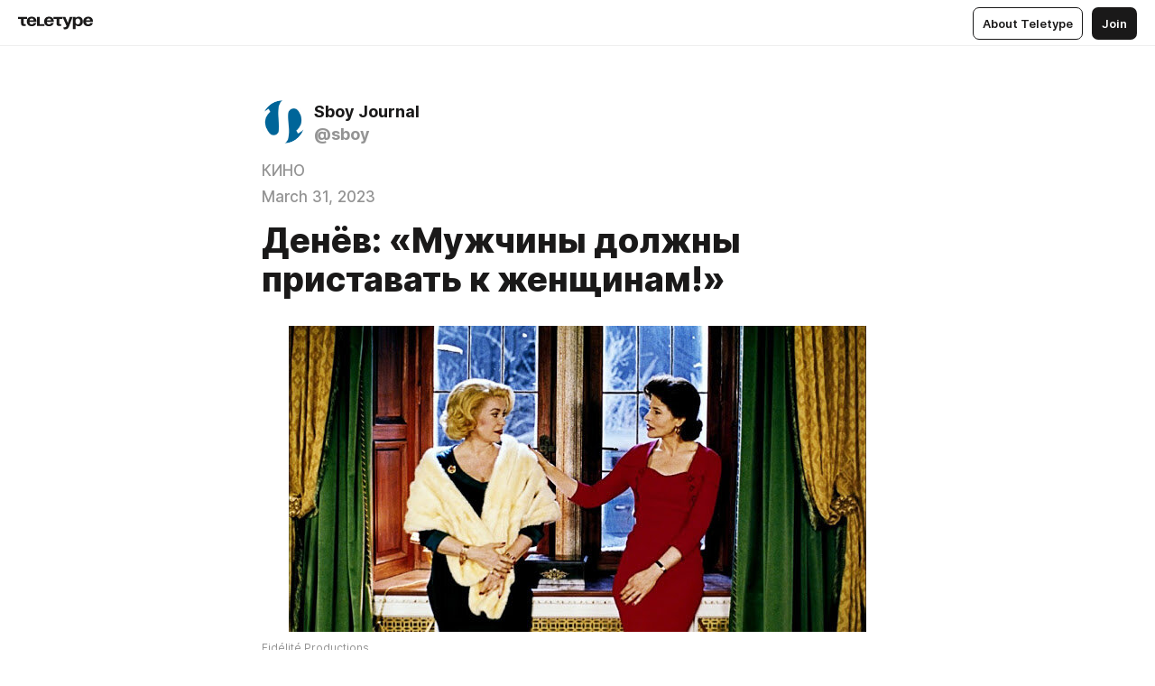

--- FILE ---
content_type: text/html
request_url: https://sboy.net/Deneuve
body_size: 41754
content:
<!DOCTYPE html>
<html  lang="en" data-theme="auto" data-head-attrs="lang,data-theme">

<head>
  
  <title>Денёв: «Мужчины должны приставать к женщинам!» — Teletype</title><meta http-equiv="content-type" content="text/html; charset=UTF-8"><meta name="viewport" content="width=device-width, initial-scale=1, user-scalable=no"><meta name="apple-mobile-web-app-capable" content="yes"><meta name="apple-mobile-web-app-status-bar-style" content="default"><meta name="theme-color" content="#FFFFFF"><meta property="og:url" content="https://sboy.net/Deneuve"><meta property="og:site_name" content="Teletype"><meta property="tg:site_verification" content="g7j8/rPFXfhyrq5q0QQV7EsYWv4="><meta property="fb:app_id" content="560168947526654"><meta property="fb:pages" content="124472808071141"><meta property="twitter:card" content="summary_large_image"><link rel="canonical" href="https://sboy.net/Deneuve"><link rel="alternate" href="https://sboy.net/Deneuve" hreflang="x-default"><link rel="icon" type="image/x-icon" href="/favicon.ico"><link rel="icon" type="image/svg+xml" href="https://teletype.in/static/favicon.f39059fb.svg"><link rel="apple-touch-icon" href="https://teletype.in/static/apple-touch-icon.39e27d32.png"><link rel="search" type="application/opensearchdescription+xml" title="Teletype" href="https://teletype.in/opensearch.xml"><script src="https://yandex.ru/ads/system/context.js" async></script><script type="application/javascript">window.yaContextCb = window.yaContextCb || []</script><meta name="format-detection" content="telephone=no"><meta property="og:type" content="article"><meta name="author" content="Sboy Journal"><meta name="description" content="С самого начала, когда поднялась эта грязная вакханалия, я написал статью в защиту талантливого Кевина Спейси. Мое мнение поддержала..."><meta property="author" content="Sboy Journal"><meta property="og:updated_time" content="2023-03-31T07:08:25.972Z"><meta property="og:title" content="Денёв: «Мужчины должны приставать к женщинам!»"><meta property="twitter:title" content="Денёв: «Мужчины должны приставать к женщинам!»"><meta property="og:description" content="С самого начала, когда поднялась эта грязная вакханалия, я написал статью в защиту талантливого Кевина Спейси. Мое мнение поддержала..."><meta property="twitter:description" content="С самого начала, когда поднялась эта грязная вакханалия, я написал статью в защиту талантливого Кевина Спейси. Мое мнение поддержала..."><meta property="og:image" content="https://img3.teletype.in/files/24/e5/24e572fa-b39e-4f9d-907a-98671077e293.png"><meta property="twitter:image" content="https://img3.teletype.in/files/24/e5/24e572fa-b39e-4f9d-907a-98671077e293.png"><meta property="og:image:type" content="image/png"><meta property="og:image:width" content="1200"><meta property="og:image:height" content="630"><meta property="article:section" content="КИНО"><meta property="article:author" content="Sboy Journal"><meta property="article:author_url" content="https://sboy.net/"><meta property="article:published_time" content="2023-03-31T07:08:25.972Z"><meta property="article:modified_time" content="2023-03-31T07:08:25.972Z"><meta name="head:count" content="39"><script>window.__INITIAL_STATE__={"config":{"version":"4.41.13","app_version":"4.41.13-4102","build_number":4102,"app":{"name":"teletype","title":"Teletype","url":{"assets":"https:\u002F\u002Fteletype.in","media":"https:\u002F\u002Fteletype.in\u002Ffiles","site":"https:\u002F\u002Fteletype.in","api":"https:\u002F\u002Fteletype.in\u002Fapi","updater":"wss:\u002F\u002Fteletype.in\u002Fupdater","media_api":"https:\u002F\u002Fteletype.in\u002Fmedia"},"links":{"tos":"https:\u002F\u002Fjournal.teletype.in\u002Flegal","journal":"https:\u002F\u002Fjournal.teletype.in\u002F","privacy":"https:\u002F\u002Fjournal.teletype.in\u002Flegal-privacy","domains":"https:\u002F\u002Fjournal.teletype.in\u002Fdomains","features":"https:\u002F\u002Fjournal.teletype.in\u002Ffeatures","updates":"https:\u002F\u002Fjournal.teletype.in\u002F+updates","email":"mailbox@teletype.in","cloudtips":{"tos":"https:\u002F\u002Fstatic.cloudpayments.ru\u002Fdocs\u002FCloudTips\u002Fcloudtips_oferta_teletype.pdf","agreement":"https:\u002F\u002Fstatic.cloudpayments.ru\u002Fdocs\u002FCloudTips\u002Fcloudtips_agreement_teletype.pdf","policy":"https:\u002F\u002Fstatic.cloudpayments.ru\u002Fdocs\u002Fpolicy-cloudpayments.pdf"}},"service":{"metrika":"42100904","ga":"G-74SRE9LWC4","facebook_id":560168947526654,"facebook_pages":"124472808071141","facebook_redirect":"https:\u002F\u002Fteletype.in\u002F.fb-callback","google_id":"589698636327-74fehjo4inhlnkc237ulk51petqlem42.apps.googleusercontent.com","google_redirect":"https:\u002F\u002Fteletype.in\u002F.google-callback","vk_id":51923672,"vk_redirect":"https:\u002F\u002Fteletype.in\u002F.vk-callback","yandex_pay_id":"aca5092b-9bd5-4dd1-875e-0e0be05aff00","yandex_pay_env":"Production","yandex_pay_gw":"cloudpayments","yandex_pay_gw_id":null,"tg_iv":"g7j8\u002FrPFXfhyrq5q0QQV7EsYWv4=","tg_login":"TeletypeAppBot","tg_link":"https:\u002F\u002Ft.me\u002FTeletypeAppBot","twitch_id":"lxc0c8o0u0l42bo1smeno623bnlxhs","twitch_redirect":"https:\u002F\u002Fteletype.in\u002F.twitch-callback","apple_id":"in.teletype.web","apple_redirect":"https:\u002F\u002Fteletype.in\u002F.siwa","recaptcha":"6Lf-zgAVAAAAAJIxQX0tdkzpFySG2e607DdgqRF-","recaptcha_v2":"6Lfm6TEfAAAAAK_crKCAL3BUBLmdZnrsvOeTHMNj","yandes_pay_gw_id":""},"pushes":{"app_id":"9185fd40-8599-4ea3-a2e7-f4e88560970e","auto_register":false,"notify_button":false,"iframe_path":"pushes","subscribe_path":"pushes\u002Fsubscribe"},"domains":{"protocol":"http:","port":null},"articles_on_page":10,"max_users_topics":10,"max_menu_items":10,"max_user_blogs":5,"autosave_timeout":15000,"views_scrolls":null,"articles_reactions":{"default":["👍","👎"],"max_uniq":10},"comments":{"can_edit_period":300000,"autoupdate_period":15000,"max_depth":3,"compact_from":2,"thread_collapse":25,"whitelist":{"formats":["bold","italic","strike","code","link","code"],"items":["p","blockquote","pre","image","youtube","vimeo","rutube","vkvideo"]}},"media":{"accept":[{"ext":".jpg","type":"jpg","types":["image\u002Fjpeg"]},{"ext":".png","type":"png","types":["image\u002Fpng"]},{"ext":".gif","type":"gif","types":["image\u002Fgif"]}],"max_size":5242880,"max_userpic_size":1048576},"langs":{"aliases":{"ru":["ru","be","uk","ky","ab","mo","et","lv"],"en":["en"]},"default":"en"}},"data":{"ttl":{"account":60000,"blog_articles":600000,"app_settings":600000,"showcase":60000,"article":60000,"blog":5000,"search":5000,"unsplash":60000,"comments":15000,"notifications":60000,"emoji":10000000}}},"domain":"sboy.net","timezone":0,"lid":"5c4389d8-e696-5ddb-bd33-08dcbb6a5250","url":"https:\u002F\u002Fsboy.net\u002FDeneuve","account":{"_loading":false,"id":null,"blog_id":null,"blogs":null,"uri":null,"name":null,"userpic":null,"lang":null,"darkmode":null,"can_create_blog":null,"tfa_enabled":null,"popup_open":false,"wallet":{"loaded":false,"enabled":false,"available":false,"card":null,"balance":null,"receiver":null,"donations":{"params":{"from_date":null,"to_date":null,"blog_id":null},"total":0,"amount":0,"list":[]},"transactions":{"params":{"from_date":null,"to_date":null},"total":0,"amount":0,"list":[]},"payouts":{"params":{"from_date":null,"to_date":null},"total":0,"amount":0,"list":[]},"payout":{"open":false}}},"langs":{"lang":"en"},"app_settings":{"data":{"ad":{"params":{"article-under-text":{"id":"R-A-2565196-12","el":true,"disabled":true,"disableAdult":true,"exclude":[4102528]},"feed-article-under-text":{"id":"R-A-2565196-3","el":true},"article-floor":{"disabled":true,"type":"floorAd","platform":"touch","timeout":5000,"exclude":[4102528]},"blog-floor":{"disabled":true,"type":"floorAd","platform":"touch","timeout":5000,"exclude":[4102528]},"main-floor":{"disabled":true,"type":"floorAd","platform":"touch","timeout":10000},"blog-list":{"id":"R-A-2565196-13","el":true,"every":6,"start":1,"disableAdult":true,"exclude":[4102528]},"main-list":{"id":"R-A-2565196-14","el":true,"every":4},"main-trending-list":{"id":"R-A-2565196-14","disabled":true,"el":true,"every":4,"start":4},"main-following-list":{"id":"R-A-2565196-15","disabled":true,"el":true,"every":4,"start":4},"main-feed":{"id":"R-A-2565196-16","disabled":false,"type":"feed","el":true,"start":4,"every":0,"feedCardCount":4,"mobile":{"feedCardCount":4}},"article-feed":{"id":"R-A-2565196-17","disabled":false,"type":"feed","el":true,"feedCardCount":4,"disableAdult":true,"exclude":[4102528]},"article-above-text":{"id":"R-A-2565196-18","disabled":false,"el":true,"disableAdult":true,"exclude":[4102528]}},"exclude":[4102528]},"updater":{"enabled":true},"example_blogs":[65,71297,111029],"giphy":["https:\u002F\u002Fmedia4.giphy.com\u002Fmedia\u002Fv1.Y2lkPTU2YzQ5Mjdld2hxbXoybWQ0a2M3ZzltZmNyaHBqbjgzNnh3cWUxc3FzbXdmYnQweSZlcD12MV9naWZzX2dpZklkJmN0PWc\u002F14SAx6S02Io1ThOlOY\u002Fgiphy.gif","https:\u002F\u002Fmedia1.giphy.com\u002Fmedia\u002Fv1.Y2lkPTU2YzQ5MjdlZnhsNXJnbmF3NWV6OTN5ZXgzdTBhNHZxdDJmYWgxZHhxcnZodmphcSZlcD12MV9naWZzX2dpZklkJmN0PWc\u002FLdOyjZ7io5Msw\u002Fgiphy.gif","https:\u002F\u002Fmedia1.giphy.com\u002Fmedia\u002Fv1.Y2lkPTU2YzQ5MjdlbjF5dTN3NTM0MTdya2x6MHU0dnNza3NudGVxbWR5dGN0Ynl5OWV3YSZlcD12MV9naWZzX2dpZklkJmN0PWc\u002FlptjRBxFKCJmFoibP3\u002Fgiphy-downsized.gif","https:\u002F\u002Fmedia1.giphy.com\u002Fmedia\u002Fv1.Y2lkPTU2YzQ5MjdlenlnaGFiejF6OGpsbXNxMDh6ZzFvZzBnOHQwemtnNzBqN2lwZ2VnbyZlcD12MV9naWZzX2dpZklkJmN0PWc\u002FLCdPNT81vlv3y\u002Fgiphy-downsized.gif","https:\u002F\u002Fmedia4.giphy.com\u002Fmedia\u002Fv1.Y2lkPTU2YzQ5MjdlajJxOGZwbHJ3bHNobzgwMWNzbDA4dnNzMXZvdnd3dnk2NWx2aWtucyZlcD12MV9naWZzX2dpZklkJmN0PWc\u002FbPdI2MXEbnDUs\u002Fgiphy.gif","https:\u002F\u002Fmedia4.giphy.com\u002Fmedia\u002Fv1.Y2lkPTU2YzQ5MjdlYnp2azkzY214aHAxY211cHVhM2pqdTBkYWx6NGFpb2FvdzlqN3BkbiZlcD12MV9naWZzX2dpZklkJmN0PWc\u002FEXmE33UEtfuQo\u002Fgiphy.gif","https:\u002F\u002Fmedia4.giphy.com\u002Fmedia\u002Fv1.Y2lkPTU2YzQ5MjdlZ3ZyODd2d2s1NHlhZjR4NGIzNW45ZHBicWdrNDhxZGpwc2ZqcHlvYiZlcD12MV9naWZzX2dpZklkJmN0PWc\u002FJLELwGi2ksYTu\u002Fgiphy.gif","https:\u002F\u002Fmedia3.giphy.com\u002Fmedia\u002Fv1.Y2lkPTU2YzQ5Mjdla3plYzZ2bDR5em9xYzh2YzNyMmwwODJzNG1veGxtZGtnN3I0eTQzciZlcD12MV9naWZzX2dpZklkJmN0PWc\u002F56t3lKn4Xym0DQ2Zn7\u002Fgiphy-downsized.gif","https:\u002F\u002Fmedia3.giphy.com\u002Fmedia\u002Fv1.Y2lkPTU2YzQ5MjdlMHJzZ3d1Z3FmbjdpbGxtMXBxZ3gxM3MzaHVjaGJlcWw3cnFueXN2eCZlcD12MV9naWZzX2dpZklkJmN0PWc\u002F3Jhdg8Qro5kMo\u002Fgiphy.gif","https:\u002F\u002Fmedia1.giphy.com\u002Fmedia\u002Fv1.Y2lkPTU2YzQ5Mjdld2ptc3Y2Zng0OXViZ2c4YWVxbmprYWE3NzhzYm5pdGc2cXBnMThzYyZlcD12MV9naWZzX2dpZklkJmN0PWc\u002F3osxYamKD88c6pXdfO\u002Fgiphy.gif","https:\u002F\u002Fmedia0.giphy.com\u002Fmedia\u002Fv1.Y2lkPTU2YzQ5MjdlcXEzcGx4dHZ3Y2c1cjVkNTR6NmYxdnR1aDZ5b3p3ZWhvY2U5bXcydyZlcD12MV9naWZzX2dpZklkJmN0PWc\u002FMOMKdGBAWJDmkYtBUW\u002Fgiphy-downsized.gif"],"unsplash":[{"url":"https:\u002F\u002Fimages.unsplash.com\u002Fphoto-1473800447596-01729482b8eb?crop=entropy&cs=srgb&fm=jpg&ixid=M3w2MzEyfDB8MXxyYW5kb218fHx8fHx8fHwxNzY5NTIyNDAwfA&ixlib=rb-4.1.0&q=85","author":"Samuel Ferrara","link":"https:\u002F\u002Funsplash.com\u002F@samferrara"}],"_loadTime":1769523655323},"loading":null},"articles":{"items":{"4715911":{"id":4715911,"uri":"Deneuve","created_at":"2023-03-31T07:08:25.972Z","published_at":"2023-03-31T07:08:25.971Z","last_edited_at":"2023-03-31T07:08:25.972Z","title":"Денёв: «Мужчины должны приставать к женщинам!»","text":"\u003Cdocument\u003E\n\u003Cimage src=\"https:\u002F\u002Favatars.dzeninfra.ru\u002Fget-zen_doc\u002F16074\u002Fpub_5a55f8c05a104f77249d2406_5a55f8d0c89010f02b75025f\u002Fscale_1200\" anchor=\"ZOQA\" size=\"custom\" width=640 height=339 naturalWidth=640 naturalHeight=339\u003E\n\u003Ccaption\u003EFidélité Productions\u003C\u002Fcaption\u003E\n\u003C\u002Fimage\u003E\n\u003Cp anchor=\"c0oF\"\u003EС самого начала, когда поднялась эта грязная вакханалия, я написал статью в защиту талантливого Кевина Спейси\u003Ca href=\"http:\u002F\u002Fwww.sboy.net\u002F2017\u002F11\u002FKevin-Spacey.html\"\u003E.\u003C\u002Fa\u003E Мое мнение поддержала несравненная Вупи Голдберг, она обвинила мир в жестокости, в том, что к ней никто не пристает.\u003C\u002Fp\u003E\n\u003Cp anchor=\"OA2I\"\u003EБесспорно одно, изнасилование – это одно из самых грязных и жестоких преступлений. Общество не должно закрывать на это глаза. Второе, на чем я настаиваю – никто не может быть осужден иначе, как по приговору суда. В противном случае, все превращается в самосуд и под этот каток попадают невинные люди. Не буду приводить аргументы из прошлой статьи, но людей из мира кино часто используют малолетки обоих полов, желающие пробиться в «артистки».\u003C\u002Fp\u003E\n\u003Cp anchor=\"8XPv\"\u003EВеликая Катрин Денев и еще 100 французских актрис выступили с протестом против огульного запрета основного инстинкта человечества. Женщины имеют право быть желанными, нравиться мужчинам, а сильный пол должен быть настойчив в своих желаниях. Программную статью разместило французское издание Le Monde.\u003C\u002Fp\u003E\n\u003Cimage src=\"https:\u002F\u002Favatars.dzeninfra.ru\u002Fget-zen_doc\u002F233051\u002Fpub_5a55f8c05a104f77249d2406_5a55f8d077d0e6ba12edf0d2\u002Fscale_1200\" anchor=\"pcPl\" size=\"custom\" width=640 height=403 naturalWidth=640 naturalHeight=403\u003E\n\u003Ccaption\u003EFidélité Productions\u003C\u002Fcaption\u003E\n\u003C\u002Fimage\u003E\n\u003Cp anchor=\"Nbuf\"\u003EСразу вспомнился шедевр Франсуа Озона «8 женщин», кадрами из которого я иллюстрирую эту статью. Не всегда прекрасный пол слаб. Женщины давно доказали, что способны объединяться в армии и вертеть мужчинами как пожелают. Этому огромное количество примеров и в истории, и в культуре. От Лисистраты и амазонок до «Клуба первых жен» и «Чудо-женщины».\u003C\u002Fp\u003E\n\u003Cp anchor=\"7DjI\"\u003EЕсли бы мой папа не был настойчив, а моя мама не была прекрасной, то меня, как и несколько миллиардов людей, просто бы не было на планете. Секс – один из основополагающих законов мироздания. Никто не виноват, что для продолжения рода требуется, как минимум, двое. И впадать в лицемерие и пуританство — это полная глупость.\u003C\u002Fp\u003E\n\u003Cimage src=\"https:\u002F\u002Favatars.dzeninfra.ru\u002Fget-zen_doc\u002F173924\u002Fpub_5a55f8c05a104f77249d2406_5a55f8d0c5feafc44d992fc3\u002Fscale_1200\" anchor=\"HrLW\" size=\"custom\" width=640 height=347 naturalWidth=640 naturalHeight=347\u003E\n\u003Ccaption\u003EFidélité Productions\u003C\u002Fcaption\u003E\n\u003C\u002Fimage\u003E\n\u003Cp anchor=\"7iuw\"\u003EЯ очень рад, что здравомыслие осталось на планете. И верю, что виновные будут наказаны и справедливость восторжествует. Я против Суда Линча, против действия толпы, которая не способна разобраться, что к чему. Я против мракобесия в любом его проявлении!\u003C\u002Fp\u003E\n\u003Cp anchor=\"eTZO\"\u003EКак там в песне поется:\u003C\u002Fp\u003E\n\u003Cp anchor=\"CCsI\"\u003EA quoi sert de vivre libre\u003C\u002Fp\u003E\n\u003Cp anchor=\"ELtH\"\u003EQuand on vit\u003C\u002Fp\u003E\n\u003Cp anchor=\"HZox\"\u003ESans amour\u003C\u002Fp\u003E\n\u003Ctags anchor=\"Ty9v\"\u003E\n\u003Ctag anchor=\"hDav\"\u003Eкино\u003C\u002Ftag\u003E\n\u003Ctag anchor=\"o5un\"\u003Eспейси\u003C\u002Ftag\u003E\n\u003Ctag anchor=\"NwRC\"\u003Eденев\u003C\u002Ftag\u003E\n\u003Ctag anchor=\"V79W\"\u003Eдомогательства\u003C\u002Ftag\u003E\n\u003Ctag anchor=\"8jEa\"\u003Eмиту\u003C\u002Ftag\u003E\n\u003C\u002Ftags\u003E\n\u003C\u002Fdocument\u003E","cut_text":"С самого начала, когда поднялась эта грязная вакханалия, я написал статью в защиту талантливого Кевина Спейси. Мое мнение поддержала несравненная Вупи Голдберг, она обвинила мир в жестокости, в том, что к ней никто не пристает.","cut_image":"https:\u002F\u002Favatars.dzeninfra.ru\u002Fget-zen_doc\u002F16074\u002Fpub_5a55f8c05a104f77249d2406_5a55f8d0c89010f02b75025f\u002Fscale_1200","cut_article_id":null,"sharing_title":null,"sharing_text":"С самого начала, когда поднялась эта грязная вакханалия, я написал статью в защиту талантливого Кевина Спейси. Мое мнение поддержала...","sharing_image":"https:\u002F\u002Fimg3.teletype.in\u002Ffiles\u002F24\u002Fe5\u002F24e572fa-b39e-4f9d-907a-98671077e293.png","sharing_type":"image","comments_enabled":true,"reactions_enabled":true,"subscriptions_enabled":true,"donations_disabled":false,"reposts_enabled":true,"related_enabled":true,"sharing_enabled":true,"is_post":false,"visibility":"all","allow_indexing":true,"adult":false,"heading_style":{},"views":null,"comments":0,"reactions":0,"reposts":0,"author_id":526232,"creator_id":526232,"author":{"id":526232,"uri":"sboy","domain":"sboy.net","domain_https":true,"name":"Sboy Journal","userpic":"https:\u002F\u002Fimg3.teletype.in\u002Ffiles\u002Fed\u002F01\u002Fed016b32-8e7f-47e0-9d2a-ff1827eccdbd.png","list_style":null,"verified":false,"comments_enabled":true,"reactions_enabled":true,"reposts_enabled":true,"related_enabled":true,"show_teammates":true},"creator":{"id":526232,"uri":"sboy","domain":"sboy.net","domain_https":true,"name":"Sboy Journal","userpic":"https:\u002F\u002Fimg3.teletype.in\u002Ffiles\u002Fed\u002F01\u002Fed016b32-8e7f-47e0-9d2a-ff1827eccdbd.png","verified":false},"topics":[{"id":118,"uri":"kino","name":"КИНО"}],"articles_mentions":[],"_loadTime":1769523655335}},"loading":false,"related":{},"donations":{"article_id":null,"data":null,"_loadTime":0}},"error":null,"defer":null,"inited":false,"user_ga":null,"user_ym":null,"dom":{"screens":{"medium":false,"tablet":false,"mobile":false},"darkmode":false,"is_safari":false},"feed":{"following":[],"trending":[],"trending_widget":[],"featured_blogs":[]},"articles_reactions":{"items":{},"loading":false},"articles_reposts":{"items":[]},"comments":{"loading":false,"items":{},"info":{}},"blogs":{"items":[],"blocked_teammates":[],"blocked_users":[],"subscribed_users":{"blog_id":null,"total":0,"list":[]},"subscriptions_users":{"blog_id":null,"total":0,"list":[]},"donations":{"blog_id":null,"stats":null,"data":null,"_loadTime":0},"settings":{"items":[],"suggests":{"teammates":[],"topics":[]},"tfa_list":[],"settings":{"open":false,"blog_id":null,"section":null},"new_blog":{"open":false}}},"blog_articles":{"loading":false,"items":{}},"search":{"loading":{"search":false,"suggest":false},"search":{"query":"","blog_id":null,"articles":[],"blogs":[],"offset":{"blogs":0,"articles":0},"total":{"blogs":0,"articles":0}},"suggest":[]},"drafts":{"items":[]},"imports":{"items":[],"loading":false},"emojis":{"data":[],"loading":null,"loadTime":0,"query":""},"varlamov":{"footer":[],"trending":[],"youtube":[],"socials":{},"about":{},"editorial":{},"banners":null,"donations":null,"_full":null,"_loaded":false,"_loadTime":0}};window.__PUBLIC_PATH__='https://teletype.in/';</script><link rel="modulepreload" crossorigin href="https://teletype.in/static/Article.c8d8b299.js"><link rel="stylesheet" href="https://teletype.in/static/Article.3e027f09.css"><link rel="modulepreload" crossorigin href="https://teletype.in/static/AD.9a634925.js"><link rel="stylesheet" href="https://teletype.in/static/AD.9ea140df.css"><link rel="modulepreload" crossorigin href="https://teletype.in/static/meta.d9ace638.js"><link rel="stylesheet" href="https://teletype.in/static/meta.d702ecc6.css"><link rel="modulepreload" crossorigin href="https://teletype.in/static/preloader.b86f9c9c.js"><link rel="stylesheet" href="https://teletype.in/static/preloader.0c891e69.css"><link rel="modulepreload" crossorigin href="https://teletype.in/static/ArticleCard.5f47752f.js"><link rel="stylesheet" href="https://teletype.in/static/ArticleCard.d179f8e6.css">
  <script type="module" crossorigin src="https://teletype.in/static/index.840c5e98.js"></script>
  <link rel="stylesheet" href="https://teletype.in/static/index.d1a8877c.css">
</head>

<body  class="" style="" data-head-attrs="class,style"><div id="app" style=""><div class="layout" data-v-21f40ab0><div class="menu" data-v-21f40ab0 data-v-658d3930><div class="menu__backdrop" data-v-658d3930></div><div class="menu__content" style="" data-v-658d3930><div class="menu__item" data-v-658d3930><a href="https://teletype.in/" class="menu__logo_image" data-v-658d3930><!--[--><svg xmlns="http://www.w3.org/2000/svg" width="84" height="16" fill="currentColor" viewBox="0 0 84 16" data-v-658d3930><path d="M0 1.288v2.11h3.368v5.18c0 2.302 1.368 2.782 3.367 2.782 1.263 0 1.79-.192 1.79-.192V9.153s-.316.096-.948.096c-.947 0-1.263-.288-1.263-1.15V3.397h3.579v-2.11H0Zm9.674 4.988c0 2.916 1.789 5.275 5.472 5.275 4.526 0 5.157-3.549 5.157-3.549h-2.947s-.315 1.535-2.104 1.535c-1.768 0-2.484-1.151-2.61-2.686h7.745s.021-.345.021-.575C20.408 3.36 18.746 1 15.146 1c-3.599 0-5.472 2.36-5.472 5.276Zm5.472-3.262c1.453 0 2.042.883 2.232 2.11h-4.652c.252-1.227.968-2.11 2.42-2.11Zm14.098 6.139h-5.367V1.288H20.93v9.976h8.314v-2.11Zm-.33-2.877c0 2.916 1.789 5.275 5.472 5.275 4.526 0 5.157-3.549 5.157-3.549h-2.947s-.315 1.535-2.104 1.535c-1.768 0-2.484-1.151-2.61-2.686h7.745s.021-.345.021-.575C39.648 3.36 37.986 1 34.386 1c-3.599 0-5.472 2.36-5.472 5.276Zm5.472-3.262c1.453 0 2.042.883 2.231 2.11h-4.651c.252-1.227.968-2.11 2.42-2.11Zm4.937-1.726v2.11h3.367v5.18c0 2.302 1.369 2.782 3.368 2.782 1.263 0 1.79-.192 1.79-.192V9.153s-.316.096-.948.096c-.947 0-1.263-.288-1.263-1.15V3.397h3.578v-2.11h-9.892Zm21.153 0H57.32l-2.168 6.58-2.673-6.58H49.32l4.42 9.976c-.421.92-.842 1.438-1.895 1.438a5.269 5.269 0 0 1-1.368-.191v2.206s.842.287 1.895.287c2.21 0 3.346-1.17 4.21-3.453l3.893-10.263Zm.312 13.429h2.947v-4.509h.105s.947 1.343 3.262 1.343c3.157 0 4.736-2.494 4.736-5.275C71.838 3.494 70.259 1 67.102 1c-2.42 0-3.368 1.63-3.368 1.63h-.105V1.289h-2.841v13.429Zm2.841-8.441c0-1.804.842-3.262 2.631-3.262 1.79 0 2.631 1.458 2.631 3.262 0 1.803-.842 3.261-2.63 3.261-1.79 0-2.632-1.458-2.632-3.261Zm8.637 0c0 2.916 1.789 5.275 5.472 5.275 4.525 0 5.157-3.549 5.157-3.549h-2.947s-.316 1.535-2.105 1.535c-1.768 0-2.483-1.151-2.61-2.686h7.746S83 6.506 83 6.276C83 3.36 81.337 1 77.738 1c-3.6 0-5.472 2.36-5.472 5.276Zm5.472-3.262c1.452 0 2.042.883 2.231 2.11h-4.651c.252-1.227.968-2.11 2.42-2.11Z"></path></svg><!--]--></a></div><div class="menu__split" data-v-658d3930></div><div class="menu__item" data-v-658d3930><!--[--><!----><div class="menu__buttons" data-v-658d3930><!--[--><!--]--><a href="https://teletype.in/about" class="button m_display_inline" data-v-658d3930 data-v-278085c1><!--[--><div class="button__content" data-v-278085c1><!--[--><!----><!--[--><span class="button__text" data-v-278085c1>About Teletype</span><!--]--><!----><!--]--></div><!----><!----><!--]--></a><a href="https://teletype.in/login?redir=http://sboy.net/Deneuve" class="button m_type_filled m_display_inline" type="filled" data-v-658d3930 data-v-278085c1><!--[--><div class="button__content" data-v-278085c1><!--[--><!----><!--[--><span class="button__text" data-v-278085c1>Join</span><!--]--><!----><!--]--></div><!----><!----><!--]--></a><!----><!--[--><!--]--><!----><!----><!--[--><!--]--></div><!--]--></div></div><!----></div><div class="layout__content m_main article" data-v-21f40ab0><div class="article__container m_main" itemscope itemtype="http://schema.org/Article" data-v-21f40ab0><div class="article__section" data-v-21f40ab0><div id="bnr-article-above-text-0" data-index="0" class="bnr article__banner" style="" data-v-21f40ab0 data-v-7789da1a><!----></div></div><header class="article__header" data-v-21f40ab0><div class="article__status" data-v-21f40ab0><!----><!----></div><div class="article__author" data-v-21f40ab0><a href="https://sboy.net/" class="article__author_link" data-v-21f40ab0><!--[--><div class="userpic m_size_auto article__author_userpic" data-v-21f40ab0 data-v-42729300><div class="userpic__pic" style="background-image:url(&#39;https://img3.teletype.in/files/ed/01/ed016b32-8e7f-47e0-9d2a-ff1827eccdbd.png&#39;);" data-v-42729300></div></div><div class="article__author_content" data-v-21f40ab0><div class="article__author_name" data-v-21f40ab0><span class="article__author_name_value" data-v-21f40ab0>Sboy Journal</span><!----></div><div class="article__author_username" data-v-21f40ab0>@sboy</div></div><!--]--></a><div class="article__author_actions" data-v-21f40ab0><!----><!----></div></div><div class="article__badges" data-v-21f40ab0><a href="https://sboy.net/+kino" class="article__badges_item m_clickable" data-v-21f40ab0><!--[-->КИНО<!--]--></a><div class="article__badges_item" data-v-21f40ab0>March 31, 2023</div></div><h1 class="article__header_title" itemprop="headline" data-v-21f40ab0>Денёв: «Мужчины должны приставать к женщинам!»</h1></header><article class="article__content text" itemprop="articleBody" data-v-21f40ab0><!--[--><figure class="m_custom" data-anchor="ZOQA" itemscope itemtype="http://schema.org/ImageObject" data-node-id="1"><a name="ZOQA"></a><!--[--><!--]--><div class="wrap"><!----><!--[--><noscript><img src="https://avatars.dzeninfra.ru/get-zen_doc/16074/pub_5a55f8c05a104f77249d2406_5a55f8d0c89010f02b75025f/scale_1200" itemprop="contentUrl"></noscript><svg class="spacer" version="1.1" width="640" viewbox="0 0 640 339"></svg><!--]--><div class="loader"><div class="preloader m_central" data-v-1591c7b2><svg xmlns="http://www.w3.org/2000/svg" width="32" height="32" fill="currentColor" viewBox="0 0 32 32" class="icon" data-icon="preloader" data-v-1591c7b2 data-v-e1294fc0><path fill-rule="evenodd" d="M7.5 16a8.5 8.5 0 0111.156-8.077.5.5 0 11-.312.95A7.5 7.5 0 1023.5 16a.5.5 0 011 0 8.5 8.5 0 01-17 0z" clip-rule="evenodd"></path></svg></div></div></div><!--[--><!--[--><figcaption itemprop="description"><!----><!--[--><!--]--><!--[-->Fidélité Productions<!--]--></figcaption><!--]--><!--]--></figure><p data-anchor="c0oF" data-node-id="3"><a name="c0oF"></a><!--[--><!--]--><!--[-->С самого начала, когда поднялась эта грязная вакханалия, я написал статью в защиту талантливого Кевина Спейси<a href="http://www.sboy.net/2017/11/Kevin-Spacey.html" target="_blank" data-node-id="4"><!--[-->.<!--]--></a> Мое мнение поддержала несравненная Вупи Голдберг, она обвинила мир в жестокости, в том, что к ней никто не пристает.<!--]--></p><p data-anchor="OA2I" data-node-id="5"><a name="OA2I"></a><!--[--><!--]--><!--[-->Бесспорно одно, изнасилование – это одно из самых грязных и жестоких преступлений. Общество не должно закрывать на это глаза. Второе, на чем я настаиваю – никто не может быть осужден иначе, как по приговору суда. В противном случае, все превращается в самосуд и под этот каток попадают невинные люди. Не буду приводить аргументы из прошлой статьи, но людей из мира кино часто используют малолетки обоих полов, желающие пробиться в «артистки».<!--]--></p><p data-anchor="8XPv" data-node-id="6"><a name="8XPv"></a><!--[--><!--]--><!--[-->Великая Катрин Денев и еще 100 французских актрис выступили с протестом против огульного запрета основного инстинкта человечества. Женщины имеют право быть желанными, нравиться мужчинам, а сильный пол должен быть настойчив в своих желаниях. Программную статью разместило французское издание Le Monde.<!--]--></p><figure class="m_custom" data-anchor="pcPl" itemscope itemtype="http://schema.org/ImageObject" data-node-id="7"><a name="pcPl"></a><!--[--><!--]--><div class="wrap"><!----><!--[--><noscript><img src="https://avatars.dzeninfra.ru/get-zen_doc/233051/pub_5a55f8c05a104f77249d2406_5a55f8d077d0e6ba12edf0d2/scale_1200" itemprop="contentUrl"></noscript><svg class="spacer" version="1.1" width="640" viewbox="0 0 640 403"></svg><!--]--><div class="loader"><div class="preloader m_central" data-v-1591c7b2><svg xmlns="http://www.w3.org/2000/svg" width="32" height="32" fill="currentColor" viewBox="0 0 32 32" class="icon" data-icon="preloader" data-v-1591c7b2 data-v-e1294fc0><path fill-rule="evenodd" d="M7.5 16a8.5 8.5 0 0111.156-8.077.5.5 0 11-.312.95A7.5 7.5 0 1023.5 16a.5.5 0 011 0 8.5 8.5 0 01-17 0z" clip-rule="evenodd"></path></svg></div></div></div><!--[--><!--[--><figcaption itemprop="description"><!----><!--[--><!--]--><!--[-->Fidélité Productions<!--]--></figcaption><!--]--><!--]--></figure><p data-anchor="Nbuf" data-node-id="9"><a name="Nbuf"></a><!--[--><!--]--><!--[-->Сразу вспомнился шедевр Франсуа Озона «8 женщин», кадрами из которого я иллюстрирую эту статью. Не всегда прекрасный пол слаб. Женщины давно доказали, что способны объединяться в армии и вертеть мужчинами как пожелают. Этому огромное количество примеров и в истории, и в культуре. От Лисистраты и амазонок до «Клуба первых жен» и «Чудо-женщины».<!--]--></p><p data-anchor="7DjI" data-node-id="10"><a name="7DjI"></a><!--[--><!--]--><!--[-->Если бы мой папа не был настойчив, а моя мама не была прекрасной, то меня, как и несколько миллиардов людей, просто бы не было на планете. Секс – один из основополагающих законов мироздания. Никто не виноват, что для продолжения рода требуется, как минимум, двое. И впадать в лицемерие и пуританство — это полная глупость.<!--]--></p><figure class="m_custom" data-anchor="HrLW" itemscope itemtype="http://schema.org/ImageObject" data-node-id="11"><a name="HrLW"></a><!--[--><!--]--><div class="wrap"><!----><!--[--><noscript><img src="https://avatars.dzeninfra.ru/get-zen_doc/173924/pub_5a55f8c05a104f77249d2406_5a55f8d0c5feafc44d992fc3/scale_1200" itemprop="contentUrl"></noscript><svg class="spacer" version="1.1" width="640" viewbox="0 0 640 347"></svg><!--]--><div class="loader"><div class="preloader m_central" data-v-1591c7b2><svg xmlns="http://www.w3.org/2000/svg" width="32" height="32" fill="currentColor" viewBox="0 0 32 32" class="icon" data-icon="preloader" data-v-1591c7b2 data-v-e1294fc0><path fill-rule="evenodd" d="M7.5 16a8.5 8.5 0 0111.156-8.077.5.5 0 11-.312.95A7.5 7.5 0 1023.5 16a.5.5 0 011 0 8.5 8.5 0 01-17 0z" clip-rule="evenodd"></path></svg></div></div></div><!--[--><!--[--><figcaption itemprop="description"><!----><!--[--><!--]--><!--[-->Fidélité Productions<!--]--></figcaption><!--]--><!--]--></figure><p data-anchor="7iuw" data-node-id="13"><a name="7iuw"></a><!--[--><!--]--><!--[-->Я очень рад, что здравомыслие осталось на планете. И верю, что виновные будут наказаны и справедливость восторжествует. Я против Суда Линча, против действия толпы, которая не способна разобраться, что к чему. Я против мракобесия в любом его проявлении!<!--]--></p><p data-anchor="eTZO" data-node-id="14"><a name="eTZO"></a><!--[--><!--]--><!--[-->Как там в песне поется:<!--]--></p><p data-anchor="CCsI" data-node-id="15"><a name="CCsI"></a><!--[--><!--]--><!--[-->A quoi sert de vivre libre<!--]--></p><p data-anchor="ELtH" data-node-id="16"><a name="ELtH"></a><!--[--><!--]--><!--[-->Quand on vit<!--]--></p><p data-anchor="HZox" data-node-id="17"><a name="HZox"></a><!--[--><!--]--><!--[-->Sans amour<!--]--></p><div data-anchor="Ty9v" class="tt-tags" data-node-id="18"><!----><!--[--><!--]--><!--[--><a href="https://sboy.net/?search=%23%D0%BA%D0%B8%D0%BD%D0%BE" class="tt-tag" itemprop="about" data-node-id="19"><!--[-->#кино<!--]--></a><a href="https://sboy.net/?search=%23%D1%81%D0%BF%D0%B5%D0%B9%D1%81%D0%B8" class="tt-tag" itemprop="about" data-node-id="20"><!--[-->#спейси<!--]--></a><a href="https://sboy.net/?search=%23%D0%B4%D0%B5%D0%BD%D0%B5%D0%B2" class="tt-tag" itemprop="about" data-node-id="21"><!--[-->#денев<!--]--></a><a href="https://sboy.net/?search=%23%D0%B4%D0%BE%D0%BC%D0%BE%D0%B3%D0%B0%D1%82%D0%B5%D0%BB%D1%8C%D1%81%D1%82%D0%B2%D0%B0" class="tt-tag" itemprop="about" data-node-id="22"><!--[-->#домогательства<!--]--></a><a href="https://sboy.net/?search=%23%D0%BC%D0%B8%D1%82%D1%83" class="tt-tag" itemprop="about" data-node-id="23"><!--[-->#миту<!--]--></a><!--]--></div><!--]--></article><!----><div class="articleInfo m_text article__info" data-v-21f40ab0 data-v-21587e5e><!----><!--[--><!--[--><div class="articleInfo-info" data-v-21587e5e><a href="https://sboy.net/" class="articleInfo-item m_link" data-v-21587e5e><!--[--><span class="articleInfo-text" data-v-21587e5e>Sboy Journal</span><!--]--></a></div><!----><!----><!----><!----><!----><!--]--><!--[--><!----><div class="articleInfo-info" data-v-21587e5e><div class="articleInfo-item" data-v-21587e5e><span class="articleInfo-text" data-v-21587e5e>March 31, 2023, 07:08</span></div></div><!----><!----><!----><!----><!--]--><!--[--><!----><!----><div class="articleInfo-info" data-v-21587e5e><div class="articleInfo-item" data-v-21587e5e><!----><span class="articleInfo-text" data-v-21587e5e>0</span><span data-v-21587e5e> views</span></div></div><!----><!----><!----><!--]--><!--[--><!----><!----><!----><!----><div class="articleInfo-info" data-v-21587e5e><div class="articleInfo-item" data-v-21587e5e><!----><span class="articleInfo-text" data-v-21587e5e>0</span><span data-v-21587e5e> reactions</span></div></div><!----><!--]--><!--[--><!----><!----><!----><div class="articleInfo-info" data-v-21587e5e><div class="articleInfo-item" data-v-21587e5e><!----><span class="articleInfo-text" data-v-21587e5e>0</span><span data-v-21587e5e> replies</span></div></div><!----><!----><!--]--><!--[--><!----><!----><!----><!----><!----><div class="articleInfo-info" data-v-21587e5e><div class="articleInfo-item" data-v-21587e5e><!----><span class="articleInfo-text" data-v-21587e5e>0</span><span data-v-21587e5e> reposts</span></div></div><!--]--><!--]--><!----><!----><!----><!----></div><div class="article__section" data-v-21f40ab0><button class="button m_icon m_type_flat article__section_button" new-tab="false" type="flat" data-v-21f40ab0 data-v-278085c1><div class="button__content" data-v-278085c1><!--[--><span class="button__icon" data-v-278085c1><!--[--><svg xmlns="http://www.w3.org/2000/svg" width="32" height="32" fill="currentColor" viewBox="0 0 32 32" class="icon" data-icon="repost" data-v-278085c1 data-v-e1294fc0><path fill-rule="evenodd" d="M9.541 21.416c0-.345.28-.625.625-.625h6.667c2.756 0 4.792-1.964 4.792-4.791a.625.625 0 0 1 1.25 0c0 3.53-2.609 6.041-6.042 6.041h-6.666a.625.625 0 0 1-.626-.625Zm.209-4.791A.625.625 0 0 1 9.125 16c0-3.53 2.609-6.041 6.042-6.041h6.666a.625.625 0 1 1 0 1.25h-6.666c-2.756 0-4.792 1.964-4.792 4.791 0 .346-.28.625-.625.625Z" clip-rule="evenodd"></path><path fill-rule="evenodd" d="M9.197 22.052A1.246 1.246 0 0 1 9 21.416c0-.277.12-.506.197-.634.09-.149.203-.292.316-.42.228-.257.517-.526.787-.76a18.995 18.995 0 0 1 1.062-.853l.019-.015.005-.003.002-.002.445.604-.445-.604a.75.75 0 0 1 .89 1.208l-.004.003-.016.012-.062.046a19.322 19.322 0 0 0-.913.737 7.203 7.203 0 0 0-.697.681 7.19 7.19 0 0 0 .698.681 17.417 17.417 0 0 0 .912.737l.062.047.016.011.003.003a.75.75 0 0 1-.888 1.208l.444-.604-.444.604-.003-.001-.005-.004-.02-.015a18.643 18.643 0 0 1-1.062-.853 8.67 8.67 0 0 1-.786-.76 2.963 2.963 0 0 1-.316-.42Zm1.272-.799.005.01a.043.043 0 0 1-.005-.01Zm.005.318a.06.06 0 0 1-.005.01l.005-.01ZM22.386 10c.077.127.198.356.198.633 0 .278-.12.507-.198.635-.09.148-.203.291-.316.42a8.663 8.663 0 0 1-.787.76 18.825 18.825 0 0 1-.991.8l-.07.053-.02.014-.005.004-.001.001-.446-.603.446.603a.75.75 0 0 1-.89-1.207l.004-.003.015-.012.063-.047a19.322 19.322 0 0 0 .912-.736 7.19 7.19 0 0 0 .698-.682 7.216 7.216 0 0 0-.698-.681 17.4 17.4 0 0 0-.912-.736l-.063-.047-.015-.012-.004-.002a.75.75 0 0 1 .889-1.209l-.445.604.445-.604.002.002.006.004.019.014a10.732 10.732 0 0 1 .315.241c.202.157.473.375.747.613.27.234.558.502.786.76.113.128.227.27.316.42Zm-1.272.797-.004-.01.004.01Zm-.004-.317a.055.055 0 0 1 .004-.01s0 .003-.004.01Z" clip-rule="evenodd"></path></svg><!--]--></span><!--[--><span class="button__text" data-v-278085c1>Repost</span><!--]--><!----><!--]--></div><!----><!----></button><button class="button m_icon m_type_flat article__section_button" new-tab="false" type="flat" data-v-21f40ab0 data-v-278085c1><div class="button__content" data-v-278085c1><!--[--><span class="button__icon" data-v-278085c1><!--[--><svg xmlns="http://www.w3.org/2000/svg" width="32" height="32" fill="currentColor" viewBox="0 0 32 32" class="icon" data-icon="share" data-v-278085c1 data-v-e1294fc0><path fill-rule="evenodd" d="M8.453 11.763c.448-.586 1.121-1.013 1.922-1.013h1.875a.75.75 0 0 1 0 1.5h-1.875c-.235 0-.5.123-.73.424-.23.302-.395.752-.395 1.28v8.591c0 .529.164.979.395 1.281.23.301.495.424.73.424h11.25c.235 0 .5-.123.73-.424.23-.302.395-.752.395-1.28v-8.591c0-.529-.164-.979-.395-1.281-.23-.301-.495-.424-.73-.424H19.75a.75.75 0 0 1 0-1.5h1.875c.8 0 1.474.427 1.922 1.013.448.587.703 1.364.703 2.191v8.591c0 .828-.255 1.605-.703 2.192-.448.587-1.121 1.013-1.922 1.013h-11.25c-.8 0-1.474-.427-1.922-1.013-.448-.587-.703-1.364-.703-2.191v-8.591c0-.828.255-1.605.703-2.192Z" clip-rule="evenodd"></path><path fill-rule="evenodd" d="M16 4.75c.21 0 .398.085.534.223l2.997 2.997a.75.75 0 1 1-1.06 1.06l-1.72-1.72v9.19a.75.75 0 0 1-1.5 0V7.311l-1.72 1.72a.75.75 0 0 1-1.06-1.061l2.999-3a.747.747 0 0 1 .53-.22Z" clip-rule="evenodd"></path></svg><!--]--></span><!--[--><span class="button__text" data-v-278085c1>Share</span><!--]--><!----><!--]--></div><!----><!----></button><!--[--><!----><!----><!--]--><!--[--><!--[--><!----><!----><!--]--><!--[--><!----><!----><!--]--><!----><!--]--></div></div><div class="article__container" data-v-21f40ab0><!----><!----><!----><div class="article__section" data-v-21f40ab0><div id="bnr-article-under-text-0" data-index="0" class="bnr article__banner" style="" data-v-21f40ab0 data-v-7789da1a><!----></div></div></div><!----><!----><div class="article__container" data-v-21f40ab0><div class="article__section" data-v-21f40ab0><div id="bnr-article-feed-0" data-index="0" class="bnr article__banner" style="" data-v-21f40ab0 data-v-7789da1a><!----></div></div></div><div id="bnr-article-floor-0" data-index="0" class="bnr" style="" data-v-21f40ab0 data-v-7789da1a><!----></div></div></div><!----><!----><!----><!----><!----><!----><!----><!----><!----><!----></div></body>

</html>
